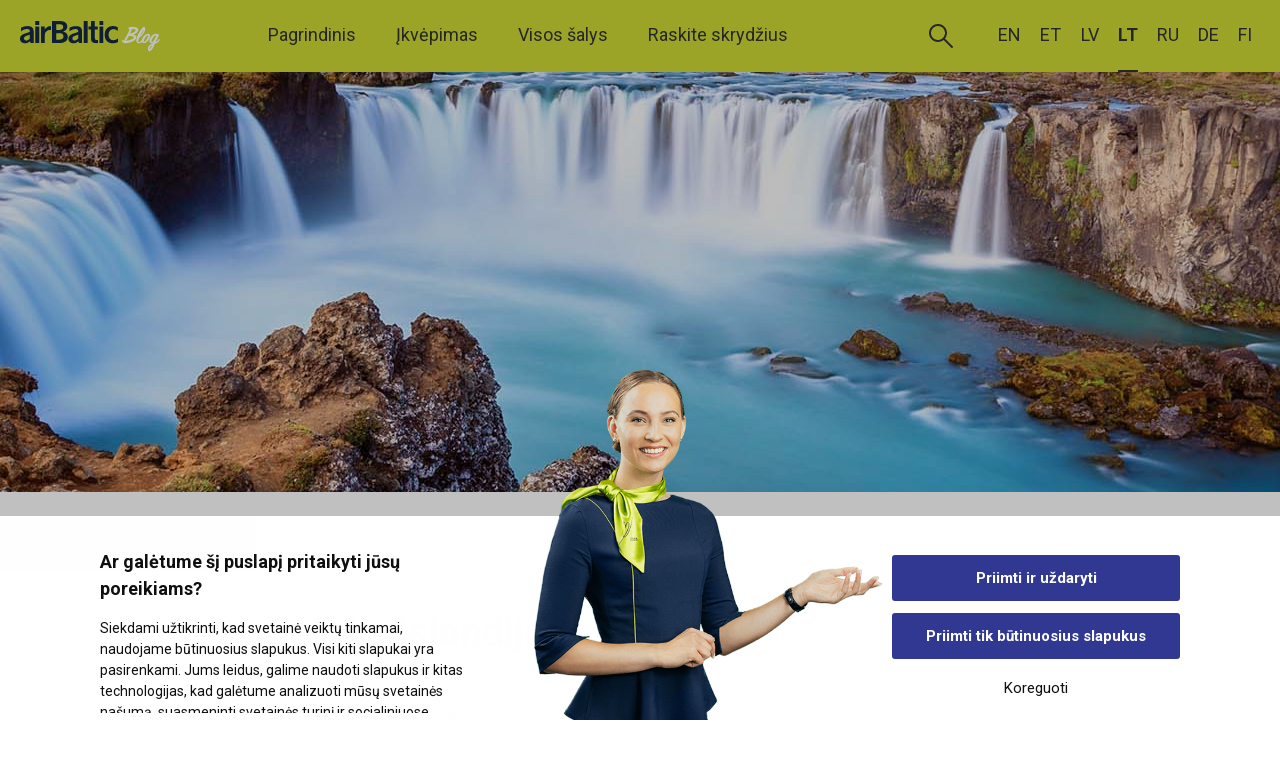

--- FILE ---
content_type: text/html; charset=UTF-8
request_url: https://blog.airbaltic.com/lt/epines-islandijos-keliones/
body_size: 13467
content:
<!doctype html>
<html lang="lt-LT">
<head>
  <meta charset="utf-8">
  <meta http-equiv="x-ua-compatible" content="ie=edge">
  <meta name="viewport" content="width=device-width, initial-scale=1, shrink-to-fit=no">

  <link rel="icon" type="image/png" sizes="32x32" href="https://blog.airbaltic.com/wp-content/themes/blog/dist/images/favicon/favicon-32x32_6f2214ad.png">
  <link rel="icon" type="image/png" sizes="16x16" href="https://blog.airbaltic.com/wp-content/themes/blog/dist/images/favicon/favicon-16x16_a5b9ddfb.png">
  <link rel="shortcut icon" href="https://blog.airbaltic.com/wp-content/themes/blog/dist/images/favicon/favicon_e67b1fb4.ico">
  <meta name="msapplication-TileColor" content="#ffffff">
  <meta name="msapplication-config" content="https://blog.airbaltic.com/wp-content/themes/blog/dist/images/favicon/browserconfig_9a7b8acd.xml">
  <meta name="theme-color" content="#CDDA32">
	
	 <!-- Google Consent Mode -->
    <script data-cookieconsent="ignore">
      window.dataLayer = window.dataLayer || [];
      function gtag() {
        dataLayer.push(arguments)
      }
      gtag("consent", "default", {
        ad_personalization: "denied",
        ad_storage: "denied",
        ad_user_data: "denied",
        analytics_storage: "denied",
        functionality_storage: "denied",
        personalization_storage: "denied",
        security_storage: "granted",
        wait_for_update: 500
      });
      gtag("set", "ads_data_redaction", true);
      gtag("set", "url_passthrough", true);
    </script>
    <!-- End Google Consent Mode-->
	
	 <!-- Google Tag Manager  -->
  <script data-cookieconsent="ignore"> 
    (function(w,d,s,l,i){w[l]=w[l]||[];w[l].push(
  {'gtm.start': new Date().getTime(),event:'gtm.js'}
  );var f=d.getElementsByTagName(s)[0],
  j=d.createElement(s),dl=l!='dataLayer'?'&l='+l:'';j.async=true;j.src=
  'https://www.googletagmanager.com/gtm.js?id='+i+dl;f.parentNode.insertBefore(j,f);
  })(window,document,'script','dataLayer','GTM-ND2CSQ');
  </script>
  <!-- End Google Tag Manager -->
	
	
<script>!function(C,oo,k,ie,b,o,t){
   let a=C.scripts[0],c="en",d=C.createElement(ie),
   e=[/^\/([a-z]{2})([_-][a-z]{2})?(\/.*)?/g.exec(k),/^([a-z]{2})\./.exec(oo),
   /\.([a-z]{2,})$/.exec(oo)],f={en:c,ee:"et",lv:"lv",lt:"lt",ru:"ru",de:"de"},g=0;for(g of e){e=g?g[1]:t;if(g)break}e=e.length!=2?t:e;e=f[e]?f[e]:e;d.id=b;
   d.src="https://consent.cookiebot.com/uc.js";d.dataset.cbid=o;d.dataset
   .blockingmode="auto";d.dataset.culture=e;d.async=!1;a.parentNode.insertBefore(d,a)}
   (document,location.hostname,location.pathname,"script","Cookiebot",
   "2d06cd28-0729-4296-8219-a6bb9471ee16","en");</script>

  <script async defer src="https://widget.getyourguide.com/v2/widget.js"></script>
  <script async src="//airbaltic.api.useinsider.com/ins.js?id=10001191"></script>

 	<style type='text/css'>
	 body > .adform-adbox {
		 display: none !important;
	 }
	</style>

  <meta name='robots' content='index, follow, max-image-preview:large, max-snippet:-1, max-video-preview:-1' />
<link rel="alternate" hreflang="en" href="https://blog.airbaltic.com/icelands-epic-road-trips/" />
<link rel="alternate" hreflang="et" href="https://blog.airbaltic.com/et/islandi-unustamatu-autoreisid/" />
<link rel="alternate" hreflang="lv" href="https://blog.airbaltic.com/lv/ar-auto-pa-islandi/" />
<link rel="alternate" hreflang="lt" href="https://blog.airbaltic.com/lt/epines-islandijos-keliones/" />
<link rel="alternate" hreflang="ru" href="https://blog.airbaltic.com/ru/legendarnye-dorozhnye-puteshestviya-po-islandii/" />
<link rel="alternate" hreflang="de" href="https://blog.airbaltic.com/de/islands-legendaere-roadtrips/" />
<link rel="alternate" hreflang="x-default" href="https://blog.airbaltic.com/icelands-epic-road-trips/" />

	<!-- This site is optimized with the Yoast SEO plugin v22.5 - https://yoast.com/wordpress/plugins/seo/ -->
	<title>Epinės Islandijos kelionės - airBaltic blog</title>
	<meta name="description" content="Islandija yra šalis, skirta keliauti automobiliu. Leiskitės į kelionę ir atrasite vienus iš nuostabiausių pasaulio gamtos reginių." />
	<link rel="canonical" href="https://blog.airbaltic.com/lt/epines-islandijos-keliones/" />
	<meta property="og:locale" content="lt_LT" />
	<meta property="og:type" content="article" />
	<meta property="og:title" content="Epinės Islandijos kelionės - airBaltic blog" />
	<meta property="og:description" content="Islandija yra šalis, skirta keliauti automobiliu. Leiskitės į kelionę ir atrasite vienus iš nuostabiausių pasaulio gamtos reginių." />
	<meta property="og:url" content="https://blog.airbaltic.com/lt/epines-islandijos-keliones/" />
	<meta property="og:site_name" content="airBaltic blog" />
	<meta property="article:publisher" content="https://www.facebook.com/airBaltic" />
	<meta property="article:published_time" content="2022-08-16T07:44:59+00:00" />
	<meta property="article:modified_time" content="2022-10-21T10:43:59+00:00" />
	<meta property="og:image" content="https://blog.airbaltic.com/wp-content/uploads/2022/08/iceland-epic-road-trips.jpg" />
	<meta property="og:image:width" content="1920" />
	<meta property="og:image:height" content="1080" />
	<meta property="og:image:type" content="image/jpeg" />
	<meta name="author" content="Jānis Jēkabsons" />
	<meta name="twitter:card" content="summary_large_image" />
	<meta name="twitter:creator" content="@airBaltic" />
	<meta name="twitter:site" content="@airBaltic" />
	<meta name="twitter:label1" content="Written by" />
	<meta name="twitter:data1" content="Jānis Jēkabsons" />
	<script type="application/ld+json" class="yoast-schema-graph">{"@context":"https://schema.org","@graph":[{"@type":"WebPage","@id":"https://blog.airbaltic.com/lt/epines-islandijos-keliones/","url":"https://blog.airbaltic.com/lt/epines-islandijos-keliones/","name":"Epinės Islandijos kelionės - airBaltic blog","isPartOf":{"@id":"https://blog.airbaltic.com/lt/#website"},"primaryImageOfPage":{"@id":"https://blog.airbaltic.com/lt/epines-islandijos-keliones/#primaryimage"},"image":{"@id":"https://blog.airbaltic.com/lt/epines-islandijos-keliones/#primaryimage"},"thumbnailUrl":"https://blog.airbaltic.com/wp-content/uploads/2022/08/iceland-epic-road-trips.jpg","datePublished":"2022-08-16T07:44:59+00:00","dateModified":"2022-10-21T10:43:59+00:00","author":{"@id":"https://blog.airbaltic.com/lt/#/schema/person/a8f55f10a470138dfee69a0ab995ffc9"},"description":"Islandija yra šalis, skirta keliauti automobiliu. Leiskitės į kelionę ir atrasite vienus iš nuostabiausių pasaulio gamtos reginių.","breadcrumb":{"@id":"https://blog.airbaltic.com/lt/epines-islandijos-keliones/#breadcrumb"},"inLanguage":"lt-LT","potentialAction":[{"@type":"ReadAction","target":["https://blog.airbaltic.com/lt/epines-islandijos-keliones/"]}]},{"@type":"ImageObject","inLanguage":"lt-LT","@id":"https://blog.airbaltic.com/lt/epines-islandijos-keliones/#primaryimage","url":"https://blog.airbaltic.com/wp-content/uploads/2022/08/iceland-epic-road-trips.jpg","contentUrl":"https://blog.airbaltic.com/wp-content/uploads/2022/08/iceland-epic-road-trips.jpg","width":1920,"height":1080,"caption":"Iceland - epic road trips"},{"@type":"BreadcrumbList","@id":"https://blog.airbaltic.com/lt/epines-islandijos-keliones/#breadcrumb","itemListElement":[{"@type":"ListItem","position":1,"name":"Home","item":"https://blog.airbaltic.com/lt/"},{"@type":"ListItem","position":2,"name":"Epinės Islandijos kelionės"}]},{"@type":"WebSite","@id":"https://blog.airbaltic.com/lt/#website","url":"https://blog.airbaltic.com/lt/","name":"airBaltic blog","description":"","potentialAction":[{"@type":"SearchAction","target":{"@type":"EntryPoint","urlTemplate":"https://blog.airbaltic.com/lt/?s={search_term_string}"},"query-input":"required name=search_term_string"}],"inLanguage":"lt-LT"},{"@type":"Person","@id":"https://blog.airbaltic.com/lt/#/schema/person/a8f55f10a470138dfee69a0ab995ffc9","name":"Jānis Jēkabsons"}]}</script>
	<!-- / Yoast SEO plugin. -->


<link rel='dns-prefetch' href='//maps.googleapis.com' />
<script type="text/javascript">
/* <![CDATA[ */
window._wpemojiSettings = {"baseUrl":"https:\/\/s.w.org\/images\/core\/emoji\/15.0.3\/72x72\/","ext":".png","svgUrl":"https:\/\/s.w.org\/images\/core\/emoji\/15.0.3\/svg\/","svgExt":".svg","source":{"concatemoji":"https:\/\/blog.airbaltic.com\/wp-includes\/js\/wp-emoji-release.min.js?ver=6.5.2"}};
/*! This file is auto-generated */
!function(i,n){var o,s,e;function c(e){try{var t={supportTests:e,timestamp:(new Date).valueOf()};sessionStorage.setItem(o,JSON.stringify(t))}catch(e){}}function p(e,t,n){e.clearRect(0,0,e.canvas.width,e.canvas.height),e.fillText(t,0,0);var t=new Uint32Array(e.getImageData(0,0,e.canvas.width,e.canvas.height).data),r=(e.clearRect(0,0,e.canvas.width,e.canvas.height),e.fillText(n,0,0),new Uint32Array(e.getImageData(0,0,e.canvas.width,e.canvas.height).data));return t.every(function(e,t){return e===r[t]})}function u(e,t,n){switch(t){case"flag":return n(e,"\ud83c\udff3\ufe0f\u200d\u26a7\ufe0f","\ud83c\udff3\ufe0f\u200b\u26a7\ufe0f")?!1:!n(e,"\ud83c\uddfa\ud83c\uddf3","\ud83c\uddfa\u200b\ud83c\uddf3")&&!n(e,"\ud83c\udff4\udb40\udc67\udb40\udc62\udb40\udc65\udb40\udc6e\udb40\udc67\udb40\udc7f","\ud83c\udff4\u200b\udb40\udc67\u200b\udb40\udc62\u200b\udb40\udc65\u200b\udb40\udc6e\u200b\udb40\udc67\u200b\udb40\udc7f");case"emoji":return!n(e,"\ud83d\udc26\u200d\u2b1b","\ud83d\udc26\u200b\u2b1b")}return!1}function f(e,t,n){var r="undefined"!=typeof WorkerGlobalScope&&self instanceof WorkerGlobalScope?new OffscreenCanvas(300,150):i.createElement("canvas"),a=r.getContext("2d",{willReadFrequently:!0}),o=(a.textBaseline="top",a.font="600 32px Arial",{});return e.forEach(function(e){o[e]=t(a,e,n)}),o}function t(e){var t=i.createElement("script");t.src=e,t.defer=!0,i.head.appendChild(t)}"undefined"!=typeof Promise&&(o="wpEmojiSettingsSupports",s=["flag","emoji"],n.supports={everything:!0,everythingExceptFlag:!0},e=new Promise(function(e){i.addEventListener("DOMContentLoaded",e,{once:!0})}),new Promise(function(t){var n=function(){try{var e=JSON.parse(sessionStorage.getItem(o));if("object"==typeof e&&"number"==typeof e.timestamp&&(new Date).valueOf()<e.timestamp+604800&&"object"==typeof e.supportTests)return e.supportTests}catch(e){}return null}();if(!n){if("undefined"!=typeof Worker&&"undefined"!=typeof OffscreenCanvas&&"undefined"!=typeof URL&&URL.createObjectURL&&"undefined"!=typeof Blob)try{var e="postMessage("+f.toString()+"("+[JSON.stringify(s),u.toString(),p.toString()].join(",")+"));",r=new Blob([e],{type:"text/javascript"}),a=new Worker(URL.createObjectURL(r),{name:"wpTestEmojiSupports"});return void(a.onmessage=function(e){c(n=e.data),a.terminate(),t(n)})}catch(e){}c(n=f(s,u,p))}t(n)}).then(function(e){for(var t in e)n.supports[t]=e[t],n.supports.everything=n.supports.everything&&n.supports[t],"flag"!==t&&(n.supports.everythingExceptFlag=n.supports.everythingExceptFlag&&n.supports[t]);n.supports.everythingExceptFlag=n.supports.everythingExceptFlag&&!n.supports.flag,n.DOMReady=!1,n.readyCallback=function(){n.DOMReady=!0}}).then(function(){return e}).then(function(){var e;n.supports.everything||(n.readyCallback(),(e=n.source||{}).concatemoji?t(e.concatemoji):e.wpemoji&&e.twemoji&&(t(e.twemoji),t(e.wpemoji)))}))}((window,document),window._wpemojiSettings);
/* ]]> */
</script>
<style id='wp-emoji-styles-inline-css' type='text/css'>

	img.wp-smiley, img.emoji {
		display: inline !important;
		border: none !important;
		box-shadow: none !important;
		height: 1em !important;
		width: 1em !important;
		margin: 0 0.07em !important;
		vertical-align: -0.1em !important;
		background: none !important;
		padding: 0 !important;
	}
</style>
<link rel='stylesheet' id='wp-block-library-css' href='https://blog.airbaltic.com/wp-includes/css/dist/block-library/style.min.css?ver=6.5.2' type='text/css' media='all' />
<style id='global-styles-inline-css' type='text/css'>
body{--wp--preset--color--black: #000000;--wp--preset--color--cyan-bluish-gray: #abb8c3;--wp--preset--color--white: #ffffff;--wp--preset--color--pale-pink: #f78da7;--wp--preset--color--vivid-red: #cf2e2e;--wp--preset--color--luminous-vivid-orange: #ff6900;--wp--preset--color--luminous-vivid-amber: #fcb900;--wp--preset--color--light-green-cyan: #7bdcb5;--wp--preset--color--vivid-green-cyan: #00d084;--wp--preset--color--pale-cyan-blue: #8ed1fc;--wp--preset--color--vivid-cyan-blue: #0693e3;--wp--preset--color--vivid-purple: #9b51e0;--wp--preset--gradient--vivid-cyan-blue-to-vivid-purple: linear-gradient(135deg,rgba(6,147,227,1) 0%,rgb(155,81,224) 100%);--wp--preset--gradient--light-green-cyan-to-vivid-green-cyan: linear-gradient(135deg,rgb(122,220,180) 0%,rgb(0,208,130) 100%);--wp--preset--gradient--luminous-vivid-amber-to-luminous-vivid-orange: linear-gradient(135deg,rgba(252,185,0,1) 0%,rgba(255,105,0,1) 100%);--wp--preset--gradient--luminous-vivid-orange-to-vivid-red: linear-gradient(135deg,rgba(255,105,0,1) 0%,rgb(207,46,46) 100%);--wp--preset--gradient--very-light-gray-to-cyan-bluish-gray: linear-gradient(135deg,rgb(238,238,238) 0%,rgb(169,184,195) 100%);--wp--preset--gradient--cool-to-warm-spectrum: linear-gradient(135deg,rgb(74,234,220) 0%,rgb(151,120,209) 20%,rgb(207,42,186) 40%,rgb(238,44,130) 60%,rgb(251,105,98) 80%,rgb(254,248,76) 100%);--wp--preset--gradient--blush-light-purple: linear-gradient(135deg,rgb(255,206,236) 0%,rgb(152,150,240) 100%);--wp--preset--gradient--blush-bordeaux: linear-gradient(135deg,rgb(254,205,165) 0%,rgb(254,45,45) 50%,rgb(107,0,62) 100%);--wp--preset--gradient--luminous-dusk: linear-gradient(135deg,rgb(255,203,112) 0%,rgb(199,81,192) 50%,rgb(65,88,208) 100%);--wp--preset--gradient--pale-ocean: linear-gradient(135deg,rgb(255,245,203) 0%,rgb(182,227,212) 50%,rgb(51,167,181) 100%);--wp--preset--gradient--electric-grass: linear-gradient(135deg,rgb(202,248,128) 0%,rgb(113,206,126) 100%);--wp--preset--gradient--midnight: linear-gradient(135deg,rgb(2,3,129) 0%,rgb(40,116,252) 100%);--wp--preset--font-size--small: 13px;--wp--preset--font-size--medium: 20px;--wp--preset--font-size--large: 36px;--wp--preset--font-size--x-large: 42px;--wp--preset--spacing--20: 0.44rem;--wp--preset--spacing--30: 0.67rem;--wp--preset--spacing--40: 1rem;--wp--preset--spacing--50: 1.5rem;--wp--preset--spacing--60: 2.25rem;--wp--preset--spacing--70: 3.38rem;--wp--preset--spacing--80: 5.06rem;--wp--preset--shadow--natural: 6px 6px 9px rgba(0, 0, 0, 0.2);--wp--preset--shadow--deep: 12px 12px 50px rgba(0, 0, 0, 0.4);--wp--preset--shadow--sharp: 6px 6px 0px rgba(0, 0, 0, 0.2);--wp--preset--shadow--outlined: 6px 6px 0px -3px rgba(255, 255, 255, 1), 6px 6px rgba(0, 0, 0, 1);--wp--preset--shadow--crisp: 6px 6px 0px rgba(0, 0, 0, 1);}body { margin: 0; }.wp-site-blocks > .alignleft { float: left; margin-right: 2em; }.wp-site-blocks > .alignright { float: right; margin-left: 2em; }.wp-site-blocks > .aligncenter { justify-content: center; margin-left: auto; margin-right: auto; }:where(.is-layout-flex){gap: 0.5em;}:where(.is-layout-grid){gap: 0.5em;}body .is-layout-flow > .alignleft{float: left;margin-inline-start: 0;margin-inline-end: 2em;}body .is-layout-flow > .alignright{float: right;margin-inline-start: 2em;margin-inline-end: 0;}body .is-layout-flow > .aligncenter{margin-left: auto !important;margin-right: auto !important;}body .is-layout-constrained > .alignleft{float: left;margin-inline-start: 0;margin-inline-end: 2em;}body .is-layout-constrained > .alignright{float: right;margin-inline-start: 2em;margin-inline-end: 0;}body .is-layout-constrained > .aligncenter{margin-left: auto !important;margin-right: auto !important;}body .is-layout-constrained > :where(:not(.alignleft):not(.alignright):not(.alignfull)){max-width: var(--wp--style--global--content-size);margin-left: auto !important;margin-right: auto !important;}body .is-layout-constrained > .alignwide{max-width: var(--wp--style--global--wide-size);}body .is-layout-flex{display: flex;}body .is-layout-flex{flex-wrap: wrap;align-items: center;}body .is-layout-flex > *{margin: 0;}body .is-layout-grid{display: grid;}body .is-layout-grid > *{margin: 0;}body{padding-top: 0px;padding-right: 0px;padding-bottom: 0px;padding-left: 0px;}a:where(:not(.wp-element-button)){text-decoration: underline;}.wp-element-button, .wp-block-button__link{background-color: #32373c;border-width: 0;color: #fff;font-family: inherit;font-size: inherit;line-height: inherit;padding: calc(0.667em + 2px) calc(1.333em + 2px);text-decoration: none;}.has-black-color{color: var(--wp--preset--color--black) !important;}.has-cyan-bluish-gray-color{color: var(--wp--preset--color--cyan-bluish-gray) !important;}.has-white-color{color: var(--wp--preset--color--white) !important;}.has-pale-pink-color{color: var(--wp--preset--color--pale-pink) !important;}.has-vivid-red-color{color: var(--wp--preset--color--vivid-red) !important;}.has-luminous-vivid-orange-color{color: var(--wp--preset--color--luminous-vivid-orange) !important;}.has-luminous-vivid-amber-color{color: var(--wp--preset--color--luminous-vivid-amber) !important;}.has-light-green-cyan-color{color: var(--wp--preset--color--light-green-cyan) !important;}.has-vivid-green-cyan-color{color: var(--wp--preset--color--vivid-green-cyan) !important;}.has-pale-cyan-blue-color{color: var(--wp--preset--color--pale-cyan-blue) !important;}.has-vivid-cyan-blue-color{color: var(--wp--preset--color--vivid-cyan-blue) !important;}.has-vivid-purple-color{color: var(--wp--preset--color--vivid-purple) !important;}.has-black-background-color{background-color: var(--wp--preset--color--black) !important;}.has-cyan-bluish-gray-background-color{background-color: var(--wp--preset--color--cyan-bluish-gray) !important;}.has-white-background-color{background-color: var(--wp--preset--color--white) !important;}.has-pale-pink-background-color{background-color: var(--wp--preset--color--pale-pink) !important;}.has-vivid-red-background-color{background-color: var(--wp--preset--color--vivid-red) !important;}.has-luminous-vivid-orange-background-color{background-color: var(--wp--preset--color--luminous-vivid-orange) !important;}.has-luminous-vivid-amber-background-color{background-color: var(--wp--preset--color--luminous-vivid-amber) !important;}.has-light-green-cyan-background-color{background-color: var(--wp--preset--color--light-green-cyan) !important;}.has-vivid-green-cyan-background-color{background-color: var(--wp--preset--color--vivid-green-cyan) !important;}.has-pale-cyan-blue-background-color{background-color: var(--wp--preset--color--pale-cyan-blue) !important;}.has-vivid-cyan-blue-background-color{background-color: var(--wp--preset--color--vivid-cyan-blue) !important;}.has-vivid-purple-background-color{background-color: var(--wp--preset--color--vivid-purple) !important;}.has-black-border-color{border-color: var(--wp--preset--color--black) !important;}.has-cyan-bluish-gray-border-color{border-color: var(--wp--preset--color--cyan-bluish-gray) !important;}.has-white-border-color{border-color: var(--wp--preset--color--white) !important;}.has-pale-pink-border-color{border-color: var(--wp--preset--color--pale-pink) !important;}.has-vivid-red-border-color{border-color: var(--wp--preset--color--vivid-red) !important;}.has-luminous-vivid-orange-border-color{border-color: var(--wp--preset--color--luminous-vivid-orange) !important;}.has-luminous-vivid-amber-border-color{border-color: var(--wp--preset--color--luminous-vivid-amber) !important;}.has-light-green-cyan-border-color{border-color: var(--wp--preset--color--light-green-cyan) !important;}.has-vivid-green-cyan-border-color{border-color: var(--wp--preset--color--vivid-green-cyan) !important;}.has-pale-cyan-blue-border-color{border-color: var(--wp--preset--color--pale-cyan-blue) !important;}.has-vivid-cyan-blue-border-color{border-color: var(--wp--preset--color--vivid-cyan-blue) !important;}.has-vivid-purple-border-color{border-color: var(--wp--preset--color--vivid-purple) !important;}.has-vivid-cyan-blue-to-vivid-purple-gradient-background{background: var(--wp--preset--gradient--vivid-cyan-blue-to-vivid-purple) !important;}.has-light-green-cyan-to-vivid-green-cyan-gradient-background{background: var(--wp--preset--gradient--light-green-cyan-to-vivid-green-cyan) !important;}.has-luminous-vivid-amber-to-luminous-vivid-orange-gradient-background{background: var(--wp--preset--gradient--luminous-vivid-amber-to-luminous-vivid-orange) !important;}.has-luminous-vivid-orange-to-vivid-red-gradient-background{background: var(--wp--preset--gradient--luminous-vivid-orange-to-vivid-red) !important;}.has-very-light-gray-to-cyan-bluish-gray-gradient-background{background: var(--wp--preset--gradient--very-light-gray-to-cyan-bluish-gray) !important;}.has-cool-to-warm-spectrum-gradient-background{background: var(--wp--preset--gradient--cool-to-warm-spectrum) !important;}.has-blush-light-purple-gradient-background{background: var(--wp--preset--gradient--blush-light-purple) !important;}.has-blush-bordeaux-gradient-background{background: var(--wp--preset--gradient--blush-bordeaux) !important;}.has-luminous-dusk-gradient-background{background: var(--wp--preset--gradient--luminous-dusk) !important;}.has-pale-ocean-gradient-background{background: var(--wp--preset--gradient--pale-ocean) !important;}.has-electric-grass-gradient-background{background: var(--wp--preset--gradient--electric-grass) !important;}.has-midnight-gradient-background{background: var(--wp--preset--gradient--midnight) !important;}.has-small-font-size{font-size: var(--wp--preset--font-size--small) !important;}.has-medium-font-size{font-size: var(--wp--preset--font-size--medium) !important;}.has-large-font-size{font-size: var(--wp--preset--font-size--large) !important;}.has-x-large-font-size{font-size: var(--wp--preset--font-size--x-large) !important;}
.wp-block-navigation a:where(:not(.wp-element-button)){color: inherit;}
:where(.wp-block-post-template.is-layout-flex){gap: 1.25em;}:where(.wp-block-post-template.is-layout-grid){gap: 1.25em;}
:where(.wp-block-columns.is-layout-flex){gap: 2em;}:where(.wp-block-columns.is-layout-grid){gap: 2em;}
.wp-block-pullquote{font-size: 1.5em;line-height: 1.6;}
</style>
<link rel='stylesheet' id='style-css' href='https://blog.airbaltic.com/wp-content/themes/blog/resources/style.css?ver=6.5.2' type='text/css' media='all' />
<link rel='stylesheet' id='sage/main.css-css' href='https://blog.airbaltic.com/wp-content/themes/blog/dist/styles/main_826760f6.css' type='text/css' media='all' />
<script type="text/javascript" data-cookieconsent="ignore" src="https://blog.airbaltic.com/wp-includes/js/jquery/jquery.min.js?ver=3.7.1" id="jquery-core-js"></script>
<script type="text/javascript" src="https://blog.airbaltic.com/wp-includes/js/jquery/jquery-migrate.min.js?ver=3.4.1" id="jquery-migrate-js"></script>
<link rel="https://api.w.org/" href="https://blog.airbaltic.com/lt/wp-json/" /><link rel="alternate" type="application/json" href="https://blog.airbaltic.com/lt/wp-json/wp/v2/posts/24880" /><link rel="EditURI" type="application/rsd+xml" title="RSD" href="https://blog.airbaltic.com/xmlrpc.php?rsd" />
<meta name="generator" content="WordPress 6.5.2" />
<link rel='shortlink' href='https://blog.airbaltic.com/lt/?p=24880' />
<link rel="alternate" type="application/json+oembed" href="https://blog.airbaltic.com/lt/wp-json/oembed/1.0/embed?url=https%3A%2F%2Fblog.airbaltic.com%2Flt%2Fepines-islandijos-keliones%2F" />
<link rel="alternate" type="text/xml+oembed" href="https://blog.airbaltic.com/lt/wp-json/oembed/1.0/embed?url=https%3A%2F%2Fblog.airbaltic.com%2Flt%2Fepines-islandijos-keliones%2F&#038;format=xml" />
<meta name="generator" content="WPML ver:4.6.10 stt:1,15,18,3,31,32,45;" />
		<style type="text/css" id="wp-custom-css">
			    .google-maps {
        position: relative;
        padding-bottom: 75%; // This is the aspect ratio
        height: 0;
        overflow: hidden;
    }
    .google-maps iframe {
        position: absolute;
        top: 0;
        left: 0;
        width: 100% !important;
        height: 100% !important;
    }		</style>
		</head>

<body class="post-template-default single single-post postid-24880 single-format-standard epines-islandijos-keliones app-data index-data singular-data single-data single-post-data single-post-epines-islandijos-keliones-data">
  <div id="blog" class="lt">
    <q-layout view="hHh lpR fff">

            <app-header :items="[{&quot;id&quot;:17011,&quot;name&quot;:&quot;Pagrindinis&quot;,&quot;url&quot;:&quot;https:\/\/blog.airbaltic.com\/lt\/&quot;,&quot;target&quot;:&quot;&quot;,&quot;active&quot;:false},{&quot;id&quot;:17012,&quot;name&quot;:&quot;\u012ekv\u0117pimas&quot;,&quot;url&quot;:&quot;https:\/\/blog.airbaltic.com\/lt\/inspiration\/&quot;,&quot;target&quot;:&quot;&quot;,&quot;active&quot;:false},{&quot;id&quot;:17013,&quot;name&quot;:&quot;Visos \u0161alys&quot;,&quot;url&quot;:&quot;https:\/\/blog.airbaltic.com\/lt\/countries\/&quot;,&quot;target&quot;:&quot;&quot;,&quot;active&quot;:false},{&quot;id&quot;:17014,&quot;name&quot;:&quot;Raskite skryd\u017eius&quot;,&quot;url&quot;:&quot;https:\/\/www.airbaltic.com\/lt\/index?utm_source=btblog&amp;utm_medium=referral&amp;utm_term=&amp;utm_content=&amp;utm_campaign=findflights&amp;sref=&quot;,&quot;target&quot;:&quot;&quot;,&quot;active&quot;:false}]" :lang="[{&quot;code&quot;:&quot;en&quot;,&quot;tag&quot;:&quot;en&quot;,&quot;url&quot;:&quot;https:\/\/blog.airbaltic.com\/icelands-epic-road-trips\/&quot;,&quot;active&quot;:0},{&quot;code&quot;:&quot;et&quot;,&quot;tag&quot;:&quot;et&quot;,&quot;url&quot;:&quot;https:\/\/blog.airbaltic.com\/et\/islandi-unustamatu-autoreisid\/&quot;,&quot;active&quot;:0},{&quot;code&quot;:&quot;lv&quot;,&quot;tag&quot;:&quot;lv&quot;,&quot;url&quot;:&quot;https:\/\/blog.airbaltic.com\/lv\/ar-auto-pa-islandi\/&quot;,&quot;active&quot;:0},{&quot;code&quot;:&quot;lt&quot;,&quot;tag&quot;:&quot;lt&quot;,&quot;url&quot;:&quot;https:\/\/blog.airbaltic.com\/lt\/epines-islandijos-keliones\/&quot;,&quot;active&quot;:&quot;1&quot;},{&quot;code&quot;:&quot;ru&quot;,&quot;tag&quot;:&quot;ru&quot;,&quot;url&quot;:&quot;https:\/\/blog.airbaltic.com\/ru\/legendarnye-dorozhnye-puteshestviya-po-islandii\/&quot;,&quot;active&quot;:0},{&quot;code&quot;:&quot;de&quot;,&quot;tag&quot;:&quot;de&quot;,&quot;url&quot;:&quot;https:\/\/blog.airbaltic.com\/de\/islands-legendaere-roadtrips\/&quot;,&quot;active&quot;:0},{&quot;code&quot;:&quot;fi&quot;,&quot;tag&quot;:&quot;fi&quot;,&quot;url&quot;:&quot;https:\/\/blog.airbaltic.com\/fi\/&quot;,&quot;active&quot;:0}]">
    <template v-slot:search>
    <search-field label="Šalis ar miestas" dropdown></search-field>
  </template>
  </app-header>
      <q-page-container>
        <q-page>
          <div>
     <article class="post-24880 post type-post status-publish format-standard has-post-thumbnail hentry category-islandija tag-nuotykis tag-gamta-lt">

  
      <q-parallax :height="$q.screen.lt.sm ? 240 : 420" :speed="0.7" :src="$q.screen.lt.sm ? 'https://blog.airbaltic.com/wp-content/uploads/2022/08/iceland-epic-road-trips-600x338.jpg' : 'https://blog.airbaltic.com/wp-content/uploads/2022/08/iceland-epic-road-trips.jpg'">
    </q-parallax>
  
  <div class="container q-py-xs-sm q-py-md-xl q-px-md">
    <div class="row q-col-gutter-xs-lg q-col-gutter-md-xl">
      <div class="col-12 col-md-auto">
        <div class="q-pt-xs-none q-pt-md-xl" style="min-width: 200px;">
          <div class="gt-sm">
            <post-meta :author="[{&quot;name&quot;:&quot;Baltic Outlook&quot;,&quot;represents&quot;:&quot;&quot;,&quot;url&quot;:&quot;https:\/\/www.airbaltic.com\/lt\/baltic_outlook&quot;}]" see-more="Žiūrėti daugiau" date="16.08.2022" :id="24880">
</post-meta>

<div class="q-my-lg">
  <share-social url="https://blog.airbaltic.com/lt/epines-islandijos-keliones/" title="Epinės Islandijos kelionės"></share-social>
</div>
          </div>
        </div>
		 
                    <div class="gt-sm" style="position: sticky; top: 5rem; ">
			  
			  <script language="javascript" src="https://track.adform.net/adfscript/?bn=56994347" data-cookieconsent="marketing"></script>
			  <noscript>
				  <a href="https://track.adform.net/C/?bn=56994347;C=0" target="_blank">
					  <img src="https://track.adform.net/adfserve/?bn=56994347;srctype=4;ord=[timestamp]" border="0" width="160" height="600" alt=""/>
				  </a>
			  </noscript>
          </div>
                  
      </div>

      <div class="col-12 col-md">
                <tag-button label="Nuotykis" url="https://blog.airbaltic.com/lt/tag/nuotykis/" outline></tag-button>
        
        <h1>Epinės Islandijos kelionės</h1>

        <div ref="articleContainer" class="article-container">
          <div class="gt-sm">
            <post-facts :facts="[]" view-map="Žiūrėti žemėlapį"></post-facts>
          </div>

          <div class="article-content">
            <div :class="$q.screen.lt.sm ? 'text-md' : 'text-lg'">
              <ul>
<li><a href="https://blog.airbaltic.com/lt/epines-islandijos-keliones/#the-Golden-Circle">The Golden Circle</a></li>
<li><a href="https://blog.airbaltic.com/lt/epines-islandijos-keliones/#the-South-Coast">The South Coast</a></li>
<li><a href="https://blog.airbaltic.com/lt/epines-islandijos-keliones/#iceland’s-Ring-Road">Iceland’s Ring Road</a></li>
</ul>
<p>Islandija yra šalis, skirta keliauti automobiliu. Leiskitės į kelionę ir atrasite vienus iš nuostabiausių pasaulio gamtos reginių. Iš už priekinio automobilio stiklo grožėsitės ledynais ir ugnikalniais, kriokliais ir karštosiomis versmėmis, tyliais fiordais ir įspūdingais juodojo smėlio paplūdimiais. Netgi nusileidimas oro uoste yra dėmesio vertas reginys, apsuptas lavos laukų ir snaudžiančių ugnikalnių.</p>
<p><img loading="lazy" decoding="async" class="size-content wp-image-24605 alignnone" src="https://blog.airbaltic.com/wp-content/uploads/2022/08/black-sand-beach-790x1106.jpg" alt="Iceland black sand beach" width="790" height="1106" srcset="https://blog.airbaltic.com/wp-content/uploads/2022/08/black-sand-beach-790x1106.jpg 790w, https://blog.airbaltic.com/wp-content/uploads/2022/08/black-sand-beach-214x300.jpg 214w, https://blog.airbaltic.com/wp-content/uploads/2022/08/black-sand-beach-731x1024.jpg 731w, https://blog.airbaltic.com/wp-content/uploads/2022/08/black-sand-beach-768x1075.jpg 768w, https://blog.airbaltic.com/wp-content/uploads/2022/08/black-sand-beach-600x840.jpg 600w, https://blog.airbaltic.com/wp-content/uploads/2022/08/black-sand-beach.jpg 1000w" sizes="(max-width: 790px) 100vw, 790px" /></p>
<h5>Photo by <a href="https://francescoesposto.com" target="_blank" rel="noopener nofollow">Francesco Esposto</a> on <a href="https://www.instagram.com/p/CYB9DACoBxV/" target="_blank" rel="noopener nofollow">Instagram</a></h5>
<p>Reikjavikas yra kosmopolitiška ir žavinga sostinė, įsikūrusi visos šios epinės gamtos pakraštyje. Čia gausu galerijų, muziejų ir nuostabių restoranų, todėl čia tikrai verta apsistoti – net jei tai gali būti nepaprastai brangu. Klaidžiojant po Laugavegur, tyrinėjant šurmuliuojančią maitinimosi vietų aplinką ir besigrožint aukštai iškilusia Hallgrímskirkja bažnyčia, yra vienas dalykas, kuris niekada nesikeičia – tai gamtos trauka, kuri slypi prie miesto slenksčio. Jausmai sėdint didžiulės dykumos pakraštyje nuvilios jus už miesto ribų, kur laukia fantastikos pasaulį primenantys Islandijos kraštovaizdžiai.</p>
<p><img loading="lazy" decoding="async" class="size-content wp-image-24611 alignnone" src="https://blog.airbaltic.com/wp-content/uploads/2022/08/blue-lagoon-790x474.jpg" alt="Iceland blue lagoon" width="790" height="474" srcset="https://blog.airbaltic.com/wp-content/uploads/2022/08/blue-lagoon-790x474.jpg 790w, https://blog.airbaltic.com/wp-content/uploads/2022/08/blue-lagoon-300x180.jpg 300w, https://blog.airbaltic.com/wp-content/uploads/2022/08/blue-lagoon-768x461.jpg 768w, https://blog.airbaltic.com/wp-content/uploads/2022/08/blue-lagoon-600x360.jpg 600w, https://blog.airbaltic.com/wp-content/uploads/2022/08/blue-lagoon.jpg 1000w" sizes="(max-width: 790px) 100vw, 790px" /></p>
<h5>Photo on <a href="https://unsplash.com/photos/vCqclUnCg_8" target="_blank" rel="noopener nofollow">Unsplash</a></h5>
<p>O geriausias dalykas Reikjavike yra tai, kad jame lengva įšokti į automobilį ir važiuoti asfaltuotu keliu. Vairuoti Islandijoje lengva, o kelionės iš Reikjaviko siūlo viską, ko tik reikia fantastiškai kelionei. Tikėkitės fantastiško kraštovaizdžio, daugybės įdomių sustojimų ir puikaus maisto bei užkandžių pakeliui.</p>
<p><img loading="lazy" decoding="async" class="size-content wp-image-24647 alignnone" src="https://blog.airbaltic.com/wp-content/uploads/2022/08/roadtrip-790x474.jpg" alt="Iceland road trip" width="790" height="474" srcset="https://blog.airbaltic.com/wp-content/uploads/2022/08/roadtrip-790x474.jpg 790w, https://blog.airbaltic.com/wp-content/uploads/2022/08/roadtrip-300x180.jpg 300w, https://blog.airbaltic.com/wp-content/uploads/2022/08/roadtrip-768x461.jpg 768w, https://blog.airbaltic.com/wp-content/uploads/2022/08/roadtrip-600x360.jpg 600w, https://blog.airbaltic.com/wp-content/uploads/2022/08/roadtrip.jpg 1000w" sizes="(max-width: 790px) 100vw, 790px" /></p>
<h5>Photo on <a href="https://unsplash.com/photos/CLm3pWXrS9Q" target="_blank" rel="noopener nofollow">Unsplash</a></h5>
<p>&nbsp;</p>
<p><a href="https://www.airbaltic.com/lt-LT/index?opentab=FLT&amp;origin=VNO&amp;destin=KEF&amp;tripType=roundtrip&amp;origin_type=A&amp;destin_type=A&amp;numadt=1&amp;numchd=0&amp;numinf=0&amp;utm_source=btblog&amp;utm_medium=referral" target="_blank" rel="noopener"><span class="green-button">Užsisakykite bilietus į Islandiją</span></a></p>
<p>&nbsp;</p>
<p>&nbsp;</p>
            </div>
			  
        
                            <div class="gt-sm text-center">
				<script language="javascript" src="https://track.adform.net/adfscript/?bn=56994346" data-cookieconsent="marketing"></script>
				<noscript>
				<a href="https://track.adform.net/C/?bn=56994346;C=0" target="_blank">
				<img src="https://track.adform.net/adfserve/?bn=56994346;srctype=4;ord=[timestamp]" border="0" width="300" height="250" alt=""/>
				</a>
				</noscript>
              </div>
                          
			  
            <div class="lt-md">
              <q-separator></q-separator>
              <post-meta :author="[{&quot;name&quot;:&quot;Baltic Outlook&quot;,&quot;represents&quot;:&quot;&quot;,&quot;url&quot;:&quot;https:\/\/www.airbaltic.com\/lt\/baltic_outlook&quot;}]" see-more="Žiūrėti daugiau" date="16.08.2022" :id="24880">
</post-meta>

<div class="q-my-lg">
  <share-social url="https://blog.airbaltic.com/lt/epines-islandijos-keliones/" title="Epinės Islandijos kelionės"></share-social>
</div>
              <post-facts :facts="[]" view-map="Žiūrėti žemėlapį"></post-facts>
            </div>

            <h2>Trys geriausios kelionės automobiliu iš Reikjaviko</h2>
<h3 id="the-Golden-Circle">The Golden Circle</h3>
<p><img loading="lazy" decoding="async" class="size-content wp-image-24653 alignnone" src="https://blog.airbaltic.com/wp-content/uploads/2022/08/the-golde-circle-gullfoss-waterfall-790x474.jpg" alt="The golde circle Iceland road trip -Gullfoss waterfall" width="790" height="474" srcset="https://blog.airbaltic.com/wp-content/uploads/2022/08/the-golde-circle-gullfoss-waterfall-790x474.jpg 790w, https://blog.airbaltic.com/wp-content/uploads/2022/08/the-golde-circle-gullfoss-waterfall-300x180.jpg 300w, https://blog.airbaltic.com/wp-content/uploads/2022/08/the-golde-circle-gullfoss-waterfall-768x461.jpg 768w, https://blog.airbaltic.com/wp-content/uploads/2022/08/the-golde-circle-gullfoss-waterfall-600x360.jpg 600w, https://blog.airbaltic.com/wp-content/uploads/2022/08/the-golde-circle-gullfoss-waterfall.jpg 1000w" sizes="(max-width: 790px) 100vw, 790px" /></p>
<h5>Photo on <a href="https://unsplash.com/photos/EKS9eyla3VY" target="_blank" rel="noopener nofollow">Unsplash</a></h5>
<p>Tiems, kurie Reikjavike vieši trumpai, šis maršrutas yra populiariausias. Lengvai įveikiamas per dieną, tačiau su daugybe Islandijos gamtos stebuklų pakeliui. Trys pagrindiniai šios kelionės gamtos objektai &#8211; Thingvellir nacionalinis parkas, kuriame galite vaikščioti (ar net nardyti!) tarp Eurazijos ir Šiaurės Amerikos tektoninių plokščių; burbuliuojanti geoterminė zona su išsiveržusiu Geizeriu; ir griausmingas Gullfoss krioklys. Taip pat galite sustoti prie Secret Lagoon karštųjų versmių ir užsisakyti staliuką pavalgyti nuostabiame Friðheimaro geoterminiame pomidorų ūkio restorane.<span class="Apple-converted-space"> </span></p>
<p><img loading="lazy" decoding="async" class="size-content wp-image-24659 alignnone" src="https://blog.airbaltic.com/wp-content/uploads/2022/08/the-golden-circle-kerid-crater-790x1106.jpg" alt="The Golden circle Iceland road trip - Kerid crater" width="790" height="1106" srcset="https://blog.airbaltic.com/wp-content/uploads/2022/08/the-golden-circle-kerid-crater-790x1106.jpg 790w, https://blog.airbaltic.com/wp-content/uploads/2022/08/the-golden-circle-kerid-crater-214x300.jpg 214w, https://blog.airbaltic.com/wp-content/uploads/2022/08/the-golden-circle-kerid-crater-731x1024.jpg 731w, https://blog.airbaltic.com/wp-content/uploads/2022/08/the-golden-circle-kerid-crater-768x1075.jpg 768w, https://blog.airbaltic.com/wp-content/uploads/2022/08/the-golden-circle-kerid-crater-600x840.jpg 600w, https://blog.airbaltic.com/wp-content/uploads/2022/08/the-golden-circle-kerid-crater.jpg 1000w" sizes="(max-width: 790px) 100vw, 790px" /></p>
<h5>Photo by <a href="https://www.instagram.com/ticket.to.anywhere/" target="_blank" rel="noopener nofollow">Nadine Weiss</a> on <a href="https://www.instagram.com/p/BvAGFoilC04/" target="_blank" rel="noopener nofollow">Instagram</a></h5>
<p>&nbsp;</p>
<p><a href="https://www.airbaltic.com/lt-LT/index?opentab=FLT&amp;origin=VNO&amp;destin=KEF&amp;tripType=roundtrip&amp;origin_type=A&amp;destin_type=A&amp;numadt=1&amp;numchd=0&amp;numinf=0&amp;utm_source=btblog&amp;utm_medium=referral" target="_blank" rel="noopener"><span class="green-button">Užsisakykite bilietus į Islandiją</span></a></p>
<p>&nbsp;</p>
<p>&nbsp;</p>
<h3 id="the-South-Coast">The South Coast</h3>
<p>Pietinė pakrantė yra populiariausias Islandijos regionas ir puikiai tinkamas kelionei automobiliu. 1 maršrutas nuves jus nuo Reikjaviko iki snieguotų ledynų, juodo smėlio paplūdimių ir sraunių krioklių.<span class="Apple-converted-space"> </span></p>
<p><img loading="lazy" decoding="async" class="size-content wp-image-24671 alignnone" src="https://blog.airbaltic.com/wp-content/uploads/2022/08/the-south-coast-seljalandsfoss-waterfall-790x1106.jpg" alt="The South coast Iceland road trip - Seljalandsfoss waterfall" width="790" height="1106" srcset="https://blog.airbaltic.com/wp-content/uploads/2022/08/the-south-coast-seljalandsfoss-waterfall-790x1106.jpg 790w, https://blog.airbaltic.com/wp-content/uploads/2022/08/the-south-coast-seljalandsfoss-waterfall-214x300.jpg 214w, https://blog.airbaltic.com/wp-content/uploads/2022/08/the-south-coast-seljalandsfoss-waterfall-731x1024.jpg 731w, https://blog.airbaltic.com/wp-content/uploads/2022/08/the-south-coast-seljalandsfoss-waterfall-768x1075.jpg 768w, https://blog.airbaltic.com/wp-content/uploads/2022/08/the-south-coast-seljalandsfoss-waterfall-600x840.jpg 600w, https://blog.airbaltic.com/wp-content/uploads/2022/08/the-south-coast-seljalandsfoss-waterfall.jpg 1000w" sizes="(max-width: 790px) 100vw, 790px" /></p>
<h5>Photo by <a href="https://francescoesposto.com" target="_blank" rel="noopener nofollow">Francesco Esposto</a> on <a href="https://www.instagram.com/p/CY1wBwvI5OL/" target="_blank" rel="noopener nofollow">Instagram</a></h5>
<p>Kelionės palei pietinę pakrantę išsiskiria savo įvairove. Galite nukeliauti iki Viko ir atgal per dieną arba galite pasirinkti praleisti nuo dviejų iki penkių dienų važiuodami iki pat <a href="https://blog.airbaltic.com/lt/atostogos-salose/" target="_blank" rel="noopener">salos</a> pietryčių kampo, kur stūkso didžiausias Europos ledynas Vatnajökull, viliojantis žygiais ledynais arba pasiplaukiojimais laivu tarp ledkalnių Jökulsárlón ledynų lagūnoje.</p>
<p><img loading="lazy" decoding="async" class="size-content wp-image-24665 alignnone" src="https://blog.airbaltic.com/wp-content/uploads/2022/08/the-south-coast-jokulsarlon-glacier-lagoon-790x474.jpg" alt="The South coast Iceland road trip - Jökulsárlón glacier lagoon" width="790" height="474" srcset="https://blog.airbaltic.com/wp-content/uploads/2022/08/the-south-coast-jokulsarlon-glacier-lagoon-790x474.jpg 790w, https://blog.airbaltic.com/wp-content/uploads/2022/08/the-south-coast-jokulsarlon-glacier-lagoon-300x180.jpg 300w, https://blog.airbaltic.com/wp-content/uploads/2022/08/the-south-coast-jokulsarlon-glacier-lagoon-768x461.jpg 768w, https://blog.airbaltic.com/wp-content/uploads/2022/08/the-south-coast-jokulsarlon-glacier-lagoon-600x360.jpg 600w, https://blog.airbaltic.com/wp-content/uploads/2022/08/the-south-coast-jokulsarlon-glacier-lagoon.jpg 1000w" sizes="(max-width: 790px) 100vw, 790px" /></p>
<h5>Photo on <a href="https://unsplash.com/photos/R7X1fWZzIC8" target="_blank" rel="noopener nofollow">Unsplash</a></h5>
<p>&nbsp;</p>
<p><a href="https://www.airbaltic.com/lt/pigus-skrydziai-i-reikjavika?utm_source=btblog&amp;utm_medium=referral" target="_blank" rel="noopener"><span class="green-button">Užsisakykite bilietus į Islandiją</span></a></p>
<p>&nbsp;</p>
<p>&nbsp;</p>
<h3 id="iceland’s-Ring-Road">Iceland’s Ring Road</h3>
<h5><img loading="lazy" decoding="async" class="size-content wp-image-24635 alignnone" src="https://blog.airbaltic.com/wp-content/uploads/2022/08/ring-road-studlagil-canyon-790x790.jpg" alt="Iceland ring road trip - Studlagil Canyon" width="790" height="790" srcset="https://blog.airbaltic.com/wp-content/uploads/2022/08/ring-road-studlagil-canyon-790x790.jpg 790w, https://blog.airbaltic.com/wp-content/uploads/2022/08/ring-road-studlagil-canyon-300x300.jpg 300w, https://blog.airbaltic.com/wp-content/uploads/2022/08/ring-road-studlagil-canyon-150x150.jpg 150w, https://blog.airbaltic.com/wp-content/uploads/2022/08/ring-road-studlagil-canyon-768x768.jpg 768w, https://blog.airbaltic.com/wp-content/uploads/2022/08/ring-road-studlagil-canyon-600x600.jpg 600w, https://blog.airbaltic.com/wp-content/uploads/2022/08/ring-road-studlagil-canyon.jpg 1000w" sizes="(max-width: 790px) 100vw, 790px" /></h5>
<h5>Photo by <a href="https://www.instagram.com/jamesxtheo/" target="_blank" rel="noopener nofollow">James</a> on <a href="https://www.instagram.com/p/CgcWIHXj5JO/" target="_blank" rel="noopener nofollow">Instagram</a></h5>
<p>Jei norite iš Reikjaviko parsivežti geriausią kelionės patirtį, leiskitės į Ring Road kelionę. Pagrindinis Islandijos greitkelis (taip pat žinomas kaip Route 1) driekiasi Islandijos pakrantėje ir veda pro absoliučiai geriausias lankytinas vietas, kurias tik šalis gali pasiūlyti. Visą maršrutą galima įveikti maždaug per penkias dienas, bet jei turite daugiau laiko, septynios dienos ar ilgiau yra ideali šios kelionės po salą trukmė.</p>
<h5><img loading="lazy" decoding="async" class="size-content wp-image-24629 alignnone" src="https://blog.airbaltic.com/wp-content/uploads/2022/08/ring-road-hvalnes-790x790.jpg" alt="Iceland ring road trip - Hvalnes" width="790" height="790" srcset="https://blog.airbaltic.com/wp-content/uploads/2022/08/ring-road-hvalnes-790x790.jpg 790w, https://blog.airbaltic.com/wp-content/uploads/2022/08/ring-road-hvalnes-300x300.jpg 300w, https://blog.airbaltic.com/wp-content/uploads/2022/08/ring-road-hvalnes-150x150.jpg 150w, https://blog.airbaltic.com/wp-content/uploads/2022/08/ring-road-hvalnes-768x768.jpg 768w, https://blog.airbaltic.com/wp-content/uploads/2022/08/ring-road-hvalnes-600x600.jpg 600w, https://blog.airbaltic.com/wp-content/uploads/2022/08/ring-road-hvalnes.jpg 1000w" sizes="(max-width: 790px) 100vw, 790px" /></h5>
<h5>Photo by <a href="https://francescoesposto.com" target="_blank" rel="noopener nofollow">Francesco Esposto</a> on <a href="https://www.instagram.com/p/CYeAZcKIFp0/" target="_blank" rel="noopener nofollow">Instagram</a></h5>
<p>Vešli pietinė pakrantė virsta tyliais rytų fiordais, kuriuose yra keletas nuostabių žvejų kaimelių, apsuptų aukštais kalnais. Šiaurės Islandija pasižymi vulkaniškiausiais šalies kraštovaizdžiais, o vakarų Islandijos žaliasis kraštovaizdis sugrąžins jus atgal į Reikjaviką. Tai tobula „kelionė ratu“ ir viena geriausių kelionių, kurią galite patirti ne tik Islandijoje, bet ir visoje Europoje.</p>
<p><img loading="lazy" decoding="async" class="size-content wp-image-24641 alignnone" src="https://blog.airbaltic.com/wp-content/uploads/2022/08/ring-road-svartifoss-790x790.jpg" alt="Iceland ring road trip - Svartifoss" width="790" height="790" srcset="https://blog.airbaltic.com/wp-content/uploads/2022/08/ring-road-svartifoss-790x790.jpg 790w, https://blog.airbaltic.com/wp-content/uploads/2022/08/ring-road-svartifoss-300x300.jpg 300w, https://blog.airbaltic.com/wp-content/uploads/2022/08/ring-road-svartifoss-150x150.jpg 150w, https://blog.airbaltic.com/wp-content/uploads/2022/08/ring-road-svartifoss-768x768.jpg 768w, https://blog.airbaltic.com/wp-content/uploads/2022/08/ring-road-svartifoss-600x600.jpg 600w, https://blog.airbaltic.com/wp-content/uploads/2022/08/ring-road-svartifoss.jpg 1000w" sizes="(max-width: 790px) 100vw, 790px" /></p>
<h5>Photo by <a href="https://www.instagram.com/alexwaltner/" target="_blank" rel="noopener nofollow">Alex Waltner</a> on <a href="https://www.instagram.com/p/CcQbRPUs2Yd/" target="_blank" rel="noopener nofollow">Instagram</a></h5>
<p>&nbsp;</p>
<p><a href="https://www.airbaltic.com/lt-LT/index?opentab=FLT&amp;origin=VNO&amp;destin=KEF&amp;tripType=roundtrip&amp;origin_type=A&amp;destin_type=A&amp;numadt=1&amp;numchd=0&amp;numinf=0&amp;utm_source=btblog&amp;utm_medium=referral" target="_blank" rel="noopener"><span class="green-button">Užsisakykite bilietus į Islandiją</span></a></p>
<p>&nbsp;</p>
<p>&nbsp;</p>
<p>Daugiau apie autentiškas kelionių patirtis skaitykite žurnale <a href="https://www.airbaltic.com/en/baltic-outlook" target="_blank" rel="noopener"><i>Baltic Outlook</i></a>.</p>
<h5>Informaciją parengė James Taylor</h5>
          </div>
        </div>

                <div class="q-gutter-xs q-my-xl">
                    <tag-button label="Islandija" url="https://blog.airbaltic.com/lt/category/islandija/"></tag-button>
          
          
                    <tag-button label="Gamta" url="https://blog.airbaltic.com/lt/tag/gamta-lt/" outline></tag-button>
                    <tag-button label="Nuotykis" url="https://blog.airbaltic.com/lt/tag/nuotykis/" outline></tag-button>
                  </div>
        
						  	      <h2>Naršykite populiariausias lankytinas vietas</h2>
		                </div>
    </div>
	  	  	     <div>
          						<div data-gyg-widget="auto" data-gyg-partner-id="0CUHY2M"></div>
			        </div>
	    </div>

  <div class="bg-grey-3 q-py-xs-md q-py-md-xl">
    <div class="container q-px-md q-pb-xs-md q-pb-md-xl">
      <div class="row justify-center">
        <div class="col-xs-12 col-md-8">
          <h2>Susiję straipsniai</h2>
          <div class="row q-col-gutter-xs-md q-col-gutter-md-lg">

                                                <div class="col-xs-12 col-sm-6">
              <card padding title="Paslaptingoji Islandija: pamatykite, patirkite, paragaukite" url="https://blog.airbaltic.com/lt/paslaptingoji-islandija-pamatykite-patirkite-paragaukite/" image="https://blog.airbaltic.com/wp-content/uploads/2024/11/15-incredible-experiences-to-see-do-and-taste-in-iceland-1024x576.jpg" :tags="[ { label: 'Islandija', url: 'https://blog.airbaltic.com/lt/category/islandija/' } ]" style="height: 100%;"></card>
            </div>
                        <div class="col-xs-12 col-sm-6">
              <card padding title="Medaus mėnesio kryptys" url="https://blog.airbaltic.com/lt/medaus-menesio-kryptys/" image="https://blog.airbaltic.com/wp-content/uploads/2023/08/four-fantastic-destinations-for-honeymoon_-1024x576.jpg" :tags="[ { label: 'Islandija', url: 'https://blog.airbaltic.com/lt/category/islandija/' } ]" style="height: 100%;"></card>
            </div>
                        
            
                        <div class="col-xs-12 col-sm-6">
              <card padding title="Naujos patirtys Dubajuje: miestas, kuris visada stebina" url="https://blog.airbaltic.com/lt/naujos-patirtys-dubajuje-miestas-kuris-visada-stebina/" image="https://blog.airbaltic.com/wp-content/uploads/2025/10/airbaltic-blog-article-about-the-best-new-experiences-in-dubai-1024x576.jpg" :tags="[ { label: 'Nuotykis', url: 'https://blog.airbaltic.com/lt/tag/nuotykis/' } ]" tag-outline style="height: 100%;"></card>
            </div>
                        <div class="col-xs-12 col-sm-6">
              <card padding title="10 priežasčių, kodėl verta aplankyti Farą" url="https://blog.airbaltic.com/lt/10-priezasciu-kodel-verta-aplankyti-fara/" image="https://blog.airbaltic.com/wp-content/uploads/2025/08/blog-article-with-10-compelling-reasons-why-to-visit-faro-1024x576.jpg" :tags="[ { label: 'Nuotykis', url: 'https://blog.airbaltic.com/lt/tag/nuotykis/' } ]" tag-outline style="height: 100%;"></card>
            </div>
                        
                      </div>
        </div>
      </div>
    </div>
  </div>
 

  <mailchimp-form
    lang="lt" :text="[
    {
    title: 'Ieškai pigių skrydžių?',
    title2: 'Užsiregistruok ir gauk žinutę apie skrydžių išpardavimą iš anksto.',
    email: 'El. paštas',
    email_error1: 'Įveskite savo el. pašto adresą',
    email_error2: 'Įveskite teisingą el. pašto adresą',
    signup: 'Registruotis',
    agree: 'Turite sutikti su privatumo politika!',
    success: 'Mes išsiuntėme tau el. laišką.&lt;br&gt;Norint sėkmingai užbaigti registraciją, reikia jį atidaryti ir paspausti patvirtinimo mygtuką.',
    privacy: 'Registruodamiesi sutinkate su „airBaltic“ &lt;a href=&quot;https://www.airbaltic.com/lt/privatumo-politika&quot; target=&quot;_blank&quot; /&gt;Privatumo politika&lt;/a&gt;.',
    timer: '40',
    position: 'bottom',
    ispopup: 'true'
    }
    ]"
  ></mailchimp-form>

	
  <!--
<div class="container q-px-md q-py-xs-md q-py-md-xl q-mt-sm q-mb-xs-none q-mb-sm-lg">
  <div class="row justify-between items-center q-col-gutter-md q-mb-lg">
    <div class="col-auto">
      <h2 class="q-my-none">Mes esame Instagrame</h2>
    </div>
    <div class="col-auto gt-sm">
      <q-btn flat color="primary" :size="$q.screen.lt.sm ? '16px' : '18px'" type="a" href="https://www.instagram.com/airbaltic/" rel="noreferrer" target="_blank">
        <span>Sekite mus Instagrame</span>
        <q-icon name="img:https://blog.airbaltic.com/wp-content/themes/blog/dist/images/icons/external_79b4d647.svg" class="q-ml-sm" style="font-size: 24px;"></q-icon>
      </q-btn>
    </div>
  </div>

  <div>
    <instagram-feed></instagram-feed>
  </div>

  <div class="lt-md q-mt-lg">
    <q-btn flat color="primary" :size="$q.screen.lt.sm ? '16px' : '18px'" type="a" href="https://www.instagram.com/airbaltic/" rel="noreferrer" target="_blank">
      <span>Sekite mus Instagrame</span>
      <q-icon name="img:https://blog.airbaltic.com/wp-content/themes/blog/dist/images/icons/external_79b4d647.svg" class="q-ml-sm" style="font-size: 24px;"></q-icon>
    </q-btn>
  </div>
</div>
-->  </div>
        </q-page>
      </q-page-container>

            <app-footer :items="[{&quot;id&quot;:17018,&quot;name&quot;:&quot;Bendrosios ve\u017eimo taisykl\u0117s&quot;,&quot;url&quot;:&quot;https:\/\/www.airbaltic.com\/lt\/bendrosios-vezimo-taisykles&quot;,&quot;target&quot;:&quot;&quot;,&quot;active&quot;:false},{&quot;id&quot;:17019,&quot;name&quot;:&quot;Privatumo politika&quot;,&quot;url&quot;:&quot;https:\/\/www.airbaltic.com\/lt\/taisykles\/privatumo-politika&quot;,&quot;target&quot;:&quot;_blank&quot;,&quot;active&quot;:false},{&quot;id&quot;:17020,&quot;name&quot;:&quot;Naudojimo s\u0105lygos&quot;,&quot;url&quot;:&quot;https:\/\/www.airbaltic.com\/lt\/naudojimo-salygos&quot;,&quot;target&quot;:&quot;&quot;,&quot;active&quot;:false}]">
  <template v-slot:right>
    <follow-social label="Sekite mus"></follow-social>
  </template>
</app-footer>
      <script type="text/javascript" src="https://maps.googleapis.com/maps/api/js?key=AIzaSyC0hXremVRAQTgFVmjzVMGvYLIk9I0AAYg" id="map-js"></script>
<script type="text/javascript" id="sage/main.js-js-extra">
/* <![CDATA[ */
var ajax_object = {"ajax_url":"https:\/\/blog.airbaltic.com\/wp-admin\/admin-ajax.php","nonce":"020f096deb"};
/* ]]> */
</script>
<script type="text/javascript" data-cookieconsent="ignore" src="https://blog.airbaltic.com/wp-content/themes/blog/dist/scripts/main_826760f6.js" id="sage/main.js-js"></script>

    </q-layout>
  </div>
<script>(function(){function c(){var b=a.contentDocument||a.contentWindow.document;if(b){var d=b.createElement('script');d.innerHTML="window.__CF$cv$params={r:'9c2e59479cfd1ec6',t:'MTc2OTI0NTMxNC4wMDAwMDA='};var a=document.createElement('script');a.nonce='';a.src='/cdn-cgi/challenge-platform/scripts/jsd/main.js';document.getElementsByTagName('head')[0].appendChild(a);";b.getElementsByTagName('head')[0].appendChild(d)}}if(document.body){var a=document.createElement('iframe');a.height=1;a.width=1;a.style.position='absolute';a.style.top=0;a.style.left=0;a.style.border='none';a.style.visibility='hidden';document.body.appendChild(a);if('loading'!==document.readyState)c();else if(window.addEventListener)document.addEventListener('DOMContentLoaded',c);else{var e=document.onreadystatechange||function(){};document.onreadystatechange=function(b){e(b);'loading'!==document.readyState&&(document.onreadystatechange=e,c())}}}})();</script><script defer src="https://static.cloudflareinsights.com/beacon.min.js/vcd15cbe7772f49c399c6a5babf22c1241717689176015" integrity="sha512-ZpsOmlRQV6y907TI0dKBHq9Md29nnaEIPlkf84rnaERnq6zvWvPUqr2ft8M1aS28oN72PdrCzSjY4U6VaAw1EQ==" data-cf-beacon='{"rayId":"9c2e59479cfd1ec6","version":"2025.9.1","serverTiming":{"name":{"cfExtPri":true,"cfEdge":true,"cfOrigin":true,"cfL4":true,"cfSpeedBrain":true,"cfCacheStatus":true}},"token":"aa16fb3652564febbfd15cc8d995399e","b":1}' crossorigin="anonymous"></script>
</body>

</html>


--- FILE ---
content_type: image/svg+xml
request_url: https://blog.airbaltic.com/wp-content/themes/blog/dist/images/logo_bba54e6d.svg
body_size: 2674
content:
<?xml version="1.0" encoding="utf-8"?>
<!-- Generator: Adobe Illustrator 28.1.0, SVG Export Plug-In . SVG Version: 6.00 Build 0)  -->
<svg version="1.1" id="Layer_1" xmlns="http://www.w3.org/2000/svg" xmlns:xlink="http://www.w3.org/1999/xlink" x="0px" y="0px"
	 viewBox="0 0 421.3 85.9" style="enable-background:new 0 0 421.3 85.9;" xml:space="preserve">
<style type="text/css">
	.st0{fill:#152649;}
	.st1{fill:#FFFFFF;}
</style>
<g>
	<path class="st0" d="M45.2,0h10.9v10.9H45.2V0z M45.2,15.1h10.9v45.8H45.2C45.2,60.9,45.2,15.1,45.2,15.1z"/>
	<path class="st0" d="M71.6,60.9H60.7V15.1h10.6v8.5c3.4-4.9,8.3-9.4,14.9-9.4c1.2,0,1.8,0.1,2.6,0.3v10.3c-0.9-0.2-2.6-0.2-3.2-0.2
		c-5,0-13.9,4.7-13.9,13.8L71.6,60.9L71.6,60.9z"/>
	<path class="st0" d="M91.7,60.9V0h19.5c5.1,0,22.6,0,22.6,14.9c0,10.2-8,13-12,14.4c4.6,1.2,13.4,3.7,13.4,15
		c0,9.2-7,16.7-22.6,16.7L91.7,60.9L91.7,60.9z M103.1,24.8h8.1c10.4,0,11.3-6.2,11.3-8.2c0-7.6-7.9-7.6-10.3-7.6h-9.1V24.8z
		 M103.1,51.9h7.1c7.6,0,13.1-2.5,13.1-9.1c0-4.3-2.3-9.2-12.4-9.2h-7.9L103.1,51.9L103.1,51.9z"/>
	<path class="st0" d="M166.1,60.9l-1.2-4.8c-2.6,2.4-7,5.8-13.8,5.8c-8.2,0-14-5.3-14-12.6c0-4.8,1.7-10.3,11.8-13.8l13.1-4.4
		c1.9-0.6,2-0.7,2-2v-1.8c0-3.9-3.5-5-7.8-5c-7.2,0-13.8,4.4-16.4,6.2v-9.5c2.9-1.7,8.6-4.8,18.1-4.8c14.2,0,17,7.1,17,15.9v30.9
		L166.1,60.9L166.1,60.9z M154.2,41.3c-4.6,1.7-6.2,3.8-6.2,7.1c0,4.6,4,5.6,5.9,5.6c1.8,0,5.6-0.6,10-5.1V37.5
		c-0.6,0.5-0.9,0.6-2.8,1.3L154.2,41.3L154.2,41.3z"/>
	<path class="st0" d="M31.9,60.9L30.7,56c-2.7,2.4-7,5.8-13.8,5.8c-8.2,0-14-5.3-14-12.6c0-4.8,1.7-10.3,11.8-13.8l13.1-4.4
		c1.8-0.6,2-0.7,2-2v-1.8c0-3.9-3.5-5-7.8-5c-7.2,0-13.8,4.4-16.4,6.2v-9.5c2.9-1.7,8.5-4.8,18.1-4.8c14.2,0,17,7.1,17,15.9v30.9
		L31.9,60.9L31.9,60.9z M20.1,41.3C15.5,43,14,45.1,14,48.4c0,4.6,4,5.6,5.9,5.6c1.8,0,5.6-0.6,10-5.1V37.5
		c-0.6,0.5-0.9,0.6-2.8,1.3C27,38.9,20.1,41.3,20.1,41.3z"/>
	<rect x="179.4" y="0" class="st0" width="10.9" height="60.9"/>
	<path class="st0" d="M199.4,23.3h-6.7v-8.3h6.7V0h10.9v15.1h8.3v8.3h-8.3v23.2c0,3.3,0.4,6.4,5.5,6.4c1.3,0,2.3-0.2,3.2-0.3v8.3
		c-1.4,0.2-2.9,0.4-5.1,0.4c-12.2,0-14.5-6.1-14.5-14.1C199.4,47.2,199.4,23.4,199.4,23.3z"/>
	<path class="st0" d="M222.8,0h10.9v10.9h-10.9V0z M222.8,15.1h10.9v45.8h-10.9C222.8,60.9,222.8,15.1,222.8,15.1z"/>
	<path class="st0" d="M273.4,27.4c-2.2-1.8-5.7-4.8-11.9-4.8c-9.3,0-13.2,7.8-13.2,15.3c0,3.2,0.9,15.3,12.9,15.3
		c6.3,0,10.3-2.8,13.1-4.8v9.7c-2.2,1.2-7.1,3.7-14.9,3.7c-15.6,0-22.1-11.7-22.1-23.9s7.1-23.9,22.6-23.9c7.5,0,11.5,2.3,13.5,3.3
		L273.4,27.4L273.4,27.4z"/>
</g>
<g>
	<path class="st1" d="M324.4,41.7c-0.8-1.2-2.2-2.2-4-3c-1.1-0.5-2.3-0.8-3.6-1c3.2-1.1,6-2.6,8.1-4.2c2.8-2.1,4.5-4.6,5.2-7.2
		c0.9-3.3-0.2-5.9-3.2-7.6c-2.9-1.7-7.3-2.5-13.3-2.5c-1.3,0-2.7,0.1-4.2,0.3c-1.5,0.2-2.9,0.5-4,0.9c-1.3,0.5-2,1.1-2.2,1.9
		c-0.1,0.5-0.1,1.1,0.1,1.8c0.2,0.7,0.6,1.3,1.2,1.8c0.4,0.4,1,0.7,1.6,0.8c-0.6,2-1.4,4.1-2.3,6.2c-1,2.4-2.2,4.7-3.4,7
		c-1.2,2.3-2.4,4.5-3.6,6.5c-1.1,2-2.1,3.7-2.9,5.2c-0.8,1.5-1.3,2.6-1.5,3.3c-0.2,0.8-0.1,1.7,0.2,2.6c0.1,0.2,0.2,0.5,0.3,0.7
		c-0.5-0.1-0.9-0.3-1.3-0.5c-0.7-0.4-1.4-0.9-1.8-1.3c-1.1-1-2.2-1.2-3.1-0.3c-0.4,0.3-0.7,0.8-0.8,1.2c-0.4,1.4-0.1,2.6,0.8,3.8
		c0.8,1,2,1.9,3.4,2.5c1.4,0.6,2.9,0.9,4.4,0.9c2.1,0,4.5-0.2,7.1-0.7c2.5-0.5,5.1-1.1,7.7-2c2.6-0.9,5-1.9,7.2-3.2
		c2.2-1.2,4.2-2.7,5.7-4.2c1.6-1.6,2.7-3.4,3.2-5.3C325.5,44.4,325.3,43,324.4,41.7L324.4,41.7z M311.5,42c1.4,0.2,2.7,0.5,3.9,0.9
		c1.1,0.4,2,0.8,2.6,1.3c0.6,0.5,0.6,0.9,0.5,1.1c-0.3,1-1.1,2.1-2.5,3.1c-1.5,1.1-3.4,2.2-5.6,3.2c-2.2,1-4.7,1.8-7.3,2.4
		c-2.2,0.5-4.4,0.8-6.5,1c1.1-1.6,3.4-5.4,8.1-14.6c0.8,0.9,1.7,1.1,2.5,1.1C308.6,41.7,310.1,41.8,311.5,42L311.5,42z M311.2,23.1
		c0.9-0.1,1.8-0.3,2.7-0.4c1.2-0.1,2.4-0.2,3.5-0.2c1.9,0,3.6,0.3,4.8,1c1.1,0.6,1.4,1.4,1,2.7c-0.3,1.1-0.9,2-1.8,2.9
		c-1,0.9-2.2,1.7-3.6,2.3c-1.4,0.7-2.9,1.3-4.4,1.8c-1.5,0.6-3,1.1-4.3,1.6c-0.6,0.2-1.1,0.4-1.6,0.6c2.5-4.9,3.9-7.9,4.2-9
		C311.9,25.4,311.8,24.3,311.2,23.1L311.2,23.1z"/>
	<path class="st1" d="M363.1,40.1c-0.5-3.4-2.2-4.9-5.3-4.9c-2.4,0-5,0.9-7.6,2.8c-1.2,0.9-2.3,1.9-3.4,3c-1.1,1.1-2.1,2.4-2.9,3.7
		c-0.9,1.3-1.6,2.7-2.2,4.1c-0.5,1.2-0.9,2.4-1.2,3.6c-0.1,0.1-0.2,0.3-0.3,0.4c-0.9,1.2-1.8,2.3-2.8,3.2c-0.9,0.9-1.9,1.6-2.9,2.2
		c-0.9,0.5-1.7,0.7-2.5,0.6c-0.6,0-0.9-0.3-1.1-0.8c-0.3-0.6-0.4-1.5-0.3-2.6c0.1-1.1,0.3-2.5,0.7-4c0.4-1.5,0.9-3.1,1.6-4.7
		c1.5-1,3.1-2.3,4.8-3.8c1.7-1.5,3.4-3.3,4.9-5.2s2.9-3.9,4.1-6c1.2-2.1,2.1-4.3,2.7-6.5c1-3.7,0.3-6.5-1.8-8.4
		c-0.7-0.7-2.1-1.5-3.9,0.4c-1.8,1.9-3.6,4.1-5.5,6.6c-1.8,2.5-3.6,5.2-5.2,8c-1.6,2.8-3.1,5.9-4.4,8.9c-1.3,3.1-2.3,6.2-2.9,9.3
		c-0.8,4-0.7,6.9,0.6,8.8c1.2,1.9,3.2,3,5.9,3.1c0.1,0,0.2,0,0.3,0c1.4,0,2.8-0.3,4.1-0.9c1.4-0.6,2.6-1.4,3.7-2.3
		c0.1-0.1,0.3-0.2,0.4-0.4c0.2,0.3,0.3,0.7,0.5,0.9l0,0c0.5,0.7,1.3,1.3,2.2,1.6c0.9,0.3,1.8,0.5,2.7,0.5c0.1,0,0.2,0,0.4,0
		c1.2-0.1,2.3-0.2,3.8-1c1.2-0.6,4.1-2.3,6.4-4.8c2.2-2.3,3.9-4.9,5.1-7.7C362.9,45,363.4,42.3,363.1,40.1L363.1,40.1z M355.4,39.8
		c0.8-0.5,1.2-0.6,1.5-0.6c0.4,0,0.6,0.1,0.7,0.1c0.2,0.1,0.5,0.7,0.1,2.8c-0.4,1.9-1.3,4.2-2.7,6.7c-0.7,1.2-1.4,2.3-2.1,3.4
		c-0.8,1.1-1.5,2-2.3,2.8c-0.8,0.8-1.5,1.4-2.2,1.9c-0.7,0.4-1.3,0.7-1.8,0.7c-0.5,0-0.6-0.2-0.7-0.5c-0.1-0.5-0.1-1.3,0.1-2.3
		c0.2-1.1,0.6-2.2,1.1-3.4c0.5-1.2,1.1-2.4,1.8-3.6c0.7-1.2,1.4-2.3,2.2-3.3c0.8-1.1,1.6-2,2.3-2.8C354,40.8,354.8,40.2,355.4,39.8
		L355.4,39.8z M335.4,40.9c0.1-0.2,0.2-0.4,0.4-0.7c1.2-2.2,2.4-4.4,3.6-6.4c1.2-2,2.3-3.8,3.3-5.3c1-1.5,1.9-2.7,2.6-3.5
		c0.2-0.2,0.3-0.3,0.4-0.4c0,0.3-0.1,0.6-0.3,1.1c-0.4,1.3-1.1,2.9-2.1,4.8c-1,1.9-2.4,4-4.1,6.2C338.2,38.1,336.9,39.5,335.4,40.9
		L335.4,40.9z"/>
	<path class="st1" d="M390,50.9c-0.2-0.9-0.8-1-1-1c-0.4,0-0.8,0.2-1.1,0.6c-1.2,1.6-2.7,3.3-4.5,4.9c-1.4,1.2-3,2.4-4.9,3.5
		c0.5-1,0.9-2,1.4-3.1c0.8-1.6,1.5-3.2,2.3-4.8l2.2-4.4c0.7-1.4,1.3-2.5,1.7-3.5c0.8-1.6,1.2-3.1,1.1-4.5c-0.1-1.4-0.5-2.4-1-3
		c-0.5-0.6-1-0.7-1.3-0.6c-0.5,0.1-0.9,0.4-1.2,1c-0.3,0.5-0.7,1.1-1,1.7c-0.1,0.1-0.1,0.2-0.2,0.3c-0.2-0.5-0.4-1-0.8-1.4
		c-1.2-1.6-3.3-1.9-6.2-0.9c-1.1,0.4-2.2,1-3.4,1.8c-1.1,0.8-2.4,1.9-3.6,3.2c-1.2,1.3-2.5,2.9-3.7,4.7c-1.3,1.9-2.2,3.8-2.7,5.7
		c-0.5,1.9-0.7,3.6-0.5,5.1c0.2,1.6,0.8,2.8,1.7,3.8c0.9,1,2.2,1.5,3.9,1.5c1.3,0,2.5-0.3,3.6-0.9c0.4-0.2,0.8-0.5,1.2-0.7
		c-0.2,0.6-0.5,1.2-0.8,1.8c-1.5,0.6-2.9,1.2-4.3,2c-1.4,0.8-2.8,1.7-4,2.7c-1.2,1-2.3,2.1-3.2,3.3c-0.9,1.2-1.6,2.6-2.1,4.1
		c-0.6,2-0.7,3.6-0.3,4.9c0.4,1.2,0.9,2.3,1.6,3.3c0.7,1,1.4,1.5,2.1,1.7c0.3,0.1,0.5,0.1,0.8,0.1c0.5,0,0.9-0.1,1.4-0.3
		c1.3-0.5,2.6-1.6,3.9-3c1.2-1.4,2.4-3.1,3.5-5c1.1-1.9,2.1-4,3.1-6.2c0.9-2.1,1.8-4.2,2.7-6.2c2.6-0.9,4.9-2.1,7-3.3
		c2.2-1.3,3.9-3,5.2-5c0.6-0.9,1-1.7,1.2-2.4C390.1,51.9,390.2,51.3,390,50.9L390,50.9z M379.7,41.8c-0.3,1.8-1.5,4.4-3.5,7.8l0,0
		c-0.8,1.4-1.6,2.6-2.3,3.8c-0.8,1.1-1.5,2.1-2.3,2.9c-0.7,0.8-1.4,1.4-2,1.8c-0.6,0.4-1.1,0.6-1.6,0.6c-0.3,0-0.5-0.1-0.7-0.6
		c-0.2-0.6-0.2-1.3-0.1-2.2c0.1-1,0.5-2.1,0.9-3.4c0.5-1.3,1.1-2.6,1.9-3.9c0.9-1.4,1.8-2.6,2.7-3.7c0.9-1.1,1.9-2.1,2.7-2.9
		c0.9-0.8,1.7-1.4,2.4-1.9c0.7-0.4,1.2-0.6,1.5-0.6c0,0,0.1,0,0.1,0c0.2,0,0.2,0.1,0.3,0.1C379.7,39.8,379.9,40.3,379.7,41.8
		L379.7,41.8z M369.3,66.5c-0.7,1.6-1.5,3.2-2.3,4.6c-1.1,1.9-2.1,3.6-3,4.9c-0.9,1.3-1.6,2.2-2.3,2.8c-0.2,0.2-0.4,0.3-0.5,0.4
		c0-0.2-0.1-0.7,0.1-1.6c0.2-1.1,0.7-2.3,1.4-3.7c0.7-1.4,1.8-2.9,3.1-4.4C366.9,68.3,368,67.4,369.3,66.5L369.3,66.5z"/>
</g>
</svg>
